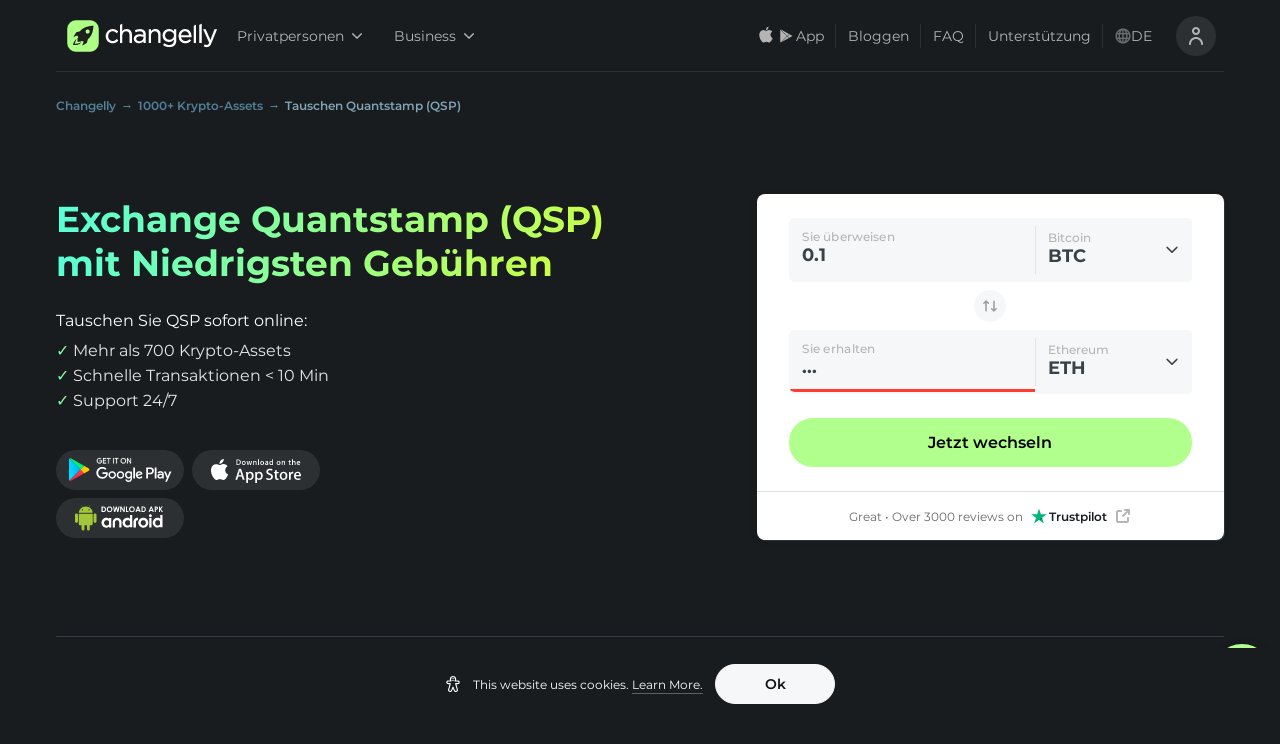

--- FILE ---
content_type: application/javascript
request_url: https://changelly.com/_next/static/chunks/4944.a8cd5a92284a52fc.js
body_size: 3001
content:
!function(){try{var e="undefined"!=typeof window?window:"undefined"!=typeof global?global:"undefined"!=typeof self?self:{},n=(new Error).stack;n&&(e._sentryDebugIds=e._sentryDebugIds||{},e._sentryDebugIds[n]="90913170-7435-4eab-a03a-db29c7284be9",e._sentryDebugIdIdentifier="sentry-dbid-90913170-7435-4eab-a03a-db29c7284be9")}catch(e){}}(),(self.webpackChunk_N_E=self.webpackChunk_N_E||[]).push([[4944],{44944:function(e,n,t){"use strict";t.r(n),t.d(n,{default:function(){return H}});var i=t(85893),o=t(67294),r=t(11752),a=t(48307),s=t(45697),c=t.n(s),l={isOpen:c().bool,license:c().number.isRequired,group:c().number,onChatLoaded:c().func,chatBetweenGroups:c().bool,onReady:c().func,onChatWindowOpened:c().func,onChatWindowMinimized:c().func,onChatWindowHidden:c().func,onPostchatSurveySubmitted:c().func,onRatingSubmitted:c().func,onErrorLoading:c().func,onCustomerStatusChanged:c().func,onNewEvent:c().func,onFormSubmitted:c().func,onRichMessageButtonClicked:c().func,onVisibilityChanged:c().func,sessionVariables:c().shape({}),customerEmail:c().string},u={sessionVariables:null,customerEmail:"",isOpen:!1,group:0,onChatLoaded:null,chatBetweenGroups:null,onReady:void 0,onChatWindowOpened:void 0,onChatWindowMinimized:void 0,onChatWindowHidden:void 0,onPostchatSurveySubmitted:void 0,onRatingSubmitted:void 0,onErrorLoading:void 0,onCustomerStatusChanged:void 0,onNewEvent:void 0,onFormSubmitted:void 0,onRichMessageButtonClicked:void 0,onVisibilityChanged:void 0},d=function(e){var n=e.isOpen,t=e.onReady,i=e.onRatingSubmitted,r=e.onCustomerStatusChanged,a=e.onNewEvent,s=e.onFormSubmitted,c=e.onRichMessageButtonClicked,l=e.onVisibilityChanged,u=e.license,d=e.sessionVariables,_=e.customerEmail,f=undefined,m=(0,o.useState)(void 0),p=m[0],h=m[1];(0,o.useEffect)((function(){p&&b()}),[p]),(0,o.useEffect)((function(){p&&n&&p.call("maximize")}),[n]),(0,o.useEffect)((function(){p.call("set_session_variables",d),_&&p.call("set_customer_email",_)}),[d,_]);var b=function(){"function"===typeof t&&p.on("ready",t.bind(f)),"function"===typeof i&&p.on("rating_submitted",i.bind(f)),"function"===typeof r&&p.on("customer_status_changed",r.bind(f)),"function"===typeof a&&p.on("new_event",a.bind(f)),"function"===typeof s&&p.on("form_submitted",s.bind(f)),"function"===typeof c&&p.on("rich_message_button_clicked",c.bind(f)),"function"===typeof l&&p.on("visibility_changed",l.bind(f))};return(0,o.useMemo)((function(){u||console.error("LiveChat: Invalid license id"),window.__lc=window.__lc||{},window.__lc.license=u,function(e,n,t){var i=function(e){return o._h?o._h.apply(null,e):o._q.push(e)},o={_q:[],_h:null,_v:"2.0",on:function(){i(["on",t.call(arguments)])},once:function(){i(["once",t.call(arguments)])},off:function(){i(["off",t.call(arguments)])},get:function(){if(!o._h)throw new Error("[LiveChatWidget] You can't use getters before load.");return i(["get",t.call(arguments)])},call:function(){i(["call",t.call(arguments)])},init:function(){var e=n.createElement("script");e.async=!0,e.type="text/javascript",e.src="https://cdn.livechatinc.com/tracking.js",n.head.appendChild(e)}};!e.__lc.asyncInit&&o.init(),e.LiveChatWidget=e.LiveChatWidget||o}(window,document,[].slice),h(window.LiveChatWidget)}),[u]),null};d.propTypes=l,d.defaultProps=u;var _=d,f=t(94184),m=t.n(f),p=t(87682),h=t.n(p);var b={onClick:c().func.isRequired,isShown:c().bool.isRequired},v="shown",y="hiding",g="hidden",w=function(e){var n,t,r,a=e.onClick,s=e.isShown,c=(0,o.useState)(v),l=c[0],u=c[1],d=(0,o.useRef)(null);return(0,o.useEffect)((function(){u((function(e){return e!==v||s?e:(d.current&&clearTimeout(d.current),d.current=setTimeout((function(){u(g)}),500),y)}))}),[s]),l===g?null:(0,i.jsx)("div",{dir:"ltr",role:"main",className:m()(h().root,(n={},t=h().hiding,r=l===y,t in n?Object.defineProperty(n,t,{value:r,enumerable:!0,configurable:!0,writable:!0}):n[t]=r,n)),children:(0,i.jsxs)("div",{className:h().wrapper,children:[(0,i.jsx)("div",{className:h().innerWrapper}),(0,i.jsx)("div",{className:h().innerWrapper,children:(0,i.jsx)("div",{className:h().innerInnerWrapper,children:(0,i.jsx)("button",{className:h().button,onClick:a,"aria-label":"Open LiveChat chat widget",type:"button",children:(0,i.jsxs)("div",{className:h().innerButton,"aria-hidden":"true",children:[(0,i.jsxs)("svg",{className:h().svg,color:"#1F1F1F",viewBox:"0 0 32 32",children:[(0,i.jsx)("path",{d:"M12.63,26.46H8.83a6.61,6.61,0,0,1-6.65-6.07,89.05,89.05,0,0,1,0-11.2A6.5,6.5,0,0,1,8.23,3.25a121.62,121.62,0,0,1,15.51,0A6.51,6.51,0,0,1,29.8,9.19a77.53,77.53,0,0,1,0,11.2,6.61,6.61,0,0,1-6.66,6.07H19.48L12.63,31V26.46"}),(0,i.jsx)("path",{fill:"#B1FF8C",d:"M19.57,21.68h3.67a2.08,2.08,0,0,0,2.11-1.81,89.86,89.86,0,0,0,0-10.38,1.9,1.9,0,0,0-1.84-1.74,113.15,113.15,0,0,0-15,0A1.9,1.9,0,0,0,6.71,9.49a74.92,74.92,0,0,0-.06,10.38,2,2,0,0,0,2.1,1.81h3.81V26.5Z",className:h().svgSecondPath})]}),(0,i.jsx)("div",{className:h().secondBlock,children:(0,i.jsxs)("svg",{className:h().secondBlockSvg,viewBox:"0 0 60 40",width:"18px",fill:"#E7FAF2",children:[(0,i.jsx)("circle",{r:"6",cy:"20",cx:"9",className:h().firstCircle}),(0,i.jsx)("circle",{r:"6",cy:"20",cx:"30",className:h().secondCircle}),(0,i.jsx)("circle",{r:"6",cy:"20",cx:"51",className:h().thirdCircle})]})})]})})})})]})})};w.propTypes=b;var C=w,E=t(5990),S=t(94706),x=t(59897),j=t(99685);var k,N,O,P=(k={},N=j.DEVICE_ID_COOKIE_NAME,O="browser_id",N in k?Object.defineProperty(k,N,{value:O,enumerable:!0,configurable:!0,writable:!0}):k[N]=O,k),R=function(e){a.ZP.event({name:"supportChatCustomerStatusChanged",fields:{status:e.status}})},I=function(e){var n=e.type;a.ZP.event({name:"supportChatFormSubmitted",fields:{type:n}})},B=function(e){a.ZP.event({name:"supportChatRatingSubmitted",fields:{value:e}})},L=function(){a.ZP.event({name:"supportChatMessageButtonClicked"})};function D(e,n,t){return n in e?Object.defineProperty(e,n,{value:t,enumerable:!0,configurable:!0,writable:!0}):e[n]=t,e}function W(e){for(var n=1;n<arguments.length;n++){var t=null!=arguments[n]?arguments[n]:{},i=Object.keys(t);"function"===typeof Object.getOwnPropertySymbols&&(i=i.concat(Object.getOwnPropertySymbols(t).filter((function(e){return Object.getOwnPropertyDescriptor(t,e).enumerable})))),i.forEach((function(n){D(e,n,t[n])}))}return e}var F,M=null,V=window.location.search.indexOf("devoff=chat")>-1,T=((0,r.default)().publicRuntimeConfig||{}).LIVECHAT_LICENSE_ID,z=function(e){var n={};return Object.keys(e).forEach((function(t){t.includes(j.AB_TEST_SUFFIX)&&(n[t]=e[t])})),Object.keys(P).forEach((function(t){n[P[t]]=e[t]})),n}(S.Z.getAllItems());!function(e){e.Minimized="minimized",e.Maximized="maximized"}(F||(F={}));var Z=function(){var e=(0,o.useState)(!1),n=e[0],t=e[1],r=(0,o.useState)(!1),s=r[0],c=r[1],l=function(){c(!0),t(!0),M=(new Date).getTime()},u=(0,o.useCallback)((function(){return s?t(!0):l()}),[s]);(0,o.useEffect)((function(){return window.addEventListener(E.v.SUPPORT_CHAT_OPEN,u),function(){window.removeEventListener(E.v.SUPPORT_CHAT_OPEN,u)}}),[]);var d=(0,x.Z)((function(e){return e.user})),f=d.email,m=d.id;return V?null:(0,i.jsxs)(i.Fragment,{children:[(0,i.jsx)(C,{onClick:l,isShown:!s}),s&&(0,i.jsx)(_,{isOpen:n,sessionVariables:W({user_id:m||"",ga_client_id:(0,a.ku)(),ga_email:f},z),customerEmail:f,license:Number(T),onVisibilityChanged:function(e){!function(e){var n=e.visibility;a.ZP.event({name:"supportChatVisibilityChanged",fields:{visibility:n}})}(e),function(e){var n=e.visibility;n===F.Minimized?t(!1):n===F.Maximized&&t(!0)}(e)},onCustomerStatusChanged:R,onNewEvent:function(e){e.timestamp<M||function(e){var n=e.type,t=e.author,i=e.greeting;a.ZP.event({name:"supportChatNewEvent",fields:{type:n,author:t,greeting:i}})}(e)},onFormSubmitted:I,onRatingSubmitted:B,onRichMessageButtonClicked:L,onReady:function(){document.getElementById("chat-widget-container").style.zIndex="5"}})]})},H=o.memo(Z)},87682:function(e){e.exports={root:"style_root__vDUE_",hiding:"style_hiding__uUIW9",wrapper:"style_wrapper__lGuYh","inner-wrapper":"style_inner-wrapper__wUmol",innerWrapper:"style_inner-wrapper__wUmol",banner:"style_banner__r2KEp","inner-inner-wrapper":"style_inner-inner-wrapper__yQ6uD",innerInnerWrapper:"style_inner-inner-wrapper__yQ6uD",button:"style_button__cvqo0","inner-button":"style_inner-button__ZqUNh",innerButton:"style_inner-button__ZqUNh","svg-second-path":"style_svg-second-path__HjVKH",svgSecondPath:"style_svg-second-path__HjVKH","second-block":"style_second-block__Tabig",secondBlock:"style_second-block__Tabig",svg:"style_svg__UZRKQ","first-circle":"style_first-circle__DCgbQ",firstCircle:"style_first-circle__DCgbQ","animation-1":"style_animation-1__r_oaw",animation1:"style_animation-1__r_oaw","second-circle":"style_second-circle__qcC0E",secondCircle:"style_second-circle__qcC0E","animation-2":"style_animation-2__krlu1",animation2:"style_animation-2__krlu1","third-circle":"style_third-circle__tDvEL",thirdCircle:"style_third-circle__tDvEL","animation-3":"style_animation-3__zpxKe",animation3:"style_animation-3__zpxKe"}}}]);

--- FILE ---
content_type: image/svg+xml
request_url: https://changelly.com/_next/static/images/ton-349317b5c83b027f8bfc1c8f2d153e7e.svg
body_size: 463
content:
<svg xmlns="http://www.w3.org/2000/svg" width="85" height="32" fill="none" viewBox="0 0 85 32"><g clip-path="url(#a)"><mask id="b" width="85" height="32" x="0" y="0" maskUnits="userSpaceOnUse" style="mask-type:luminance"><path fill="#fff" d="M84.2463 0H.24634v32H84.2463V0Z"/></mask><g mask="url(#b)"><path fill="#0098EA" d="M16.3408 32c8.8366 0 16-7.1634 16-16 0-8.83657-7.1634-16-16-16C7.50425 0 .34082 7.16343.34082 16c0 8.8366 7.16343 16 15.99998 16Z"/><path fill="#E0E0E0" d="M21.8039 8.93018H10.8772c-2.00905 0-3.28236 2.16712-2.27167 3.91912l6.74357 11.6884c.44.7632 1.5428.7632 1.9829 0l6.7449-11.6884c1.0094-1.7492-.264-3.91912-2.2717-3.91912h-.0013ZM15.3436 21.0325l-1.4686-2.8423-3.5437-6.3379c-.2338-.4057.055-.9255.5445-.9255h4.4664v10.1071l.0014-.0014Zm7.0034-9.1816-3.5423 6.3406-1.4686 2.841V10.9254h4.4664c.4895 0 .7783.5199.5445.9255ZM42.4268 24.8384h3.5836V12.3405h4.9551V8.93604H37.4714v3.40446h4.9554v12.4979ZM59.5783 25.1074c4.524 0 8.22-3.6956 8.22-8.22 0-4.5243-3.696-8.21992-8.22-8.21992-4.5468 0-8.22 3.69562-8.22 8.21992 0 4.5244 3.6732 8.22 8.22 8.22Zm0-3.4493c-2.5983 0-4.6364-2.195-4.6364-4.7707s2.0381-4.7707 4.6364-4.7707c2.5755 0 4.6137 2.195 4.6137 4.7707s-2.0382 4.7707-4.6137 4.7707ZM84.152 24.8384V8.93604h-3.584v9.81016l-7.7268-9.81016h-3.0686V24.8384h3.5611v-9.8326l7.7497 9.8326h3.0686Z"/></g></g><defs><clipPath id="a"><path fill="#fff" d="M.24634 0h84v32h-84z"/></clipPath></defs></svg>